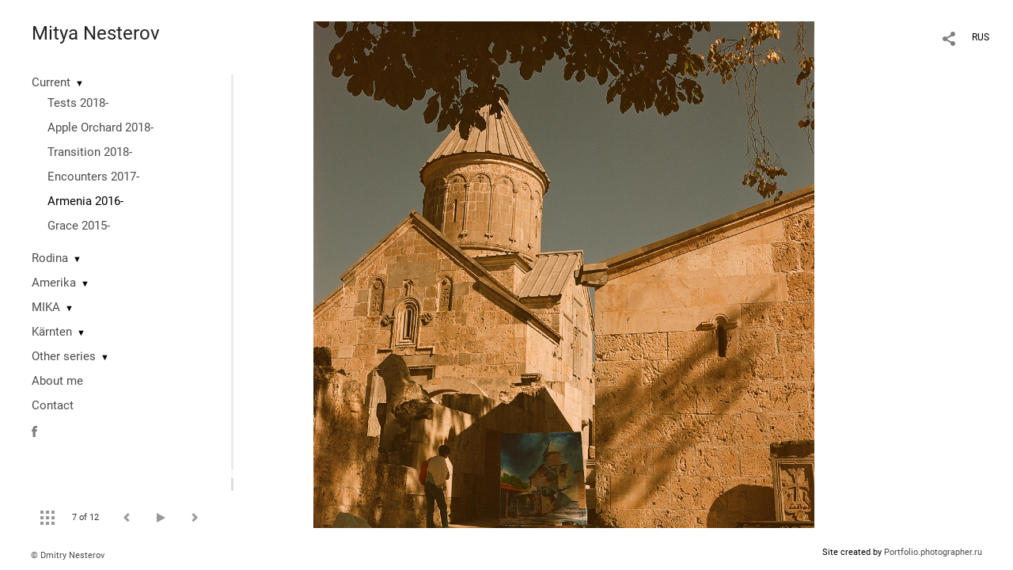

--- FILE ---
content_type: text/html; charset=UTF-8
request_url: https://mityanesterov.com/armenia-2016?pic=60129
body_size: 10824
content:
<!DOCTYPE HTML PUBLIC '-//W3C//DTD HTML 4.01 Transitional//EN' 'http://www.w3.org/TR/html4/loose.dtd'>
<html xmlns='http://www.w3.org/1999/xhtml' lang='en' xml:lang='en'>
<head>
	<title>Mitya Nesterov. Photographs . Armenia 2016-. Untitled</title>
	<link rel='shortcut icon' type='image/png' href='https://pics.photographer.ru/portfolio/favicons/10429110965ba920549b1ab1.27430942.png' />
	<meta name='Keywords' content='' />
	<meta name='Description' content='Mitya Nesterov. Photographs . Armenia 2016-. Untitled. ' />
	<meta http-equiv="content-type" content="text/html; charset=utf-8" />
	<meta name='viewport' content='width=1204' />
	<meta name = 'format-detection' content = 'telephone=no'>
	
	
		<meta property='og:type' content='article'>
		<meta property='og:title' content='Mitya Nesterov. Photographs . Armenia 2016-. Untitled'>
		<meta property='og:description' content='Mitya Nesterov. Photographs . Armenia 2016-. Untitled. '>
		<meta property='og:url' content='https://mityanesterov.com/armenia-2016?pic=60129&play=6513'>
		<meta property='og:image' content='/static/upload/portfolio/pics/pictures/60/60129.jpg' />
		<meta property='og:image:width' content='1011' />
		<meta property='og:image:height' content='1022' />
		

<!-- Global Site Tag (gtag.js) - Google Analytics -->
<script async src='https://www.googletagmanager.com/gtag/js?id=UA-125950499-1'></script>
<script>
  window.dataLayer = window.dataLayer || [];
  function gtag(){dataLayer.push(arguments);}
  gtag('js', new Date());
  gtag('config', 'UA-125950499-1');
</script>
<!-- Yandex.Metrika counter -->
<script type='text/javascript' >
   (function(m,e,t,r,i,k,a){m[i]=m[i]||function(){(m[i].a=m[i].a||[]).push(arguments)};
   m[i].l=1*new Date();
   for (var j = 0; j < document.scripts.length; j++) {if (document.scripts[j].src === r) { return; }}
   k=e.createElement(t),a=e.getElementsByTagName(t)[0],k.async=1,k.src=r,a.parentNode.insertBefore(k,a)})
   (window, document, 'script', 'https://mc.yandex.ru/metrika/tag.js', 'ym');

   ym(50380681, 'init', {
        clickmap:true,
        trackLinks:true,
        accurateTrackBounce:true
   });
</script>
<noscript><div><img src='https://mc.yandex.ru/watch/50380681' style='position:absolute; left:-9999px;' alt='' /></div></noscript>
<!-- /Yandex.Metrika counter -->

<link REL=STYLESHEET TYPE=text/css href='/static/design/css/reset.css' />
<link REL=STYLESHEET TYPE=text/css href='/static/design/css/portfolio/common.css?rnd=163' />
<link REL=STYLESHEET TYPE=text/css href='/static/design/css/portfolio/computer.css?rnd=163' />



<style>
		.picinfo, 
		.slidetabs > div > .caption, 
		.pswp-gallery .caption .title,
		.pswp-gallery .caption .desc,
		.itemCaptionOpener,
		.item .itemCaption,
		.slidetabsNavigation .nav.info{
			display:none;
		} 
		.pswp-gallery .caption{
		    padding: 5px !important;
		    min-height: auto !important;
		}
	</style><style>
	@font-face {
	    font-family: Roboto;
	    src: 	url('/static/design/Fonts/Sanserif/Roboto/Roboto-Regular.ttf') format('truetype');
	}
	@font-face {
	    font-family: Roboto;
	    font-style: italic;
	    src: 	url('/static/design/Fonts/Sanserif/Roboto/Roboto-Italic.ttf') format('truetype');
	}
	@font-face {
	    font-family: Roboto;
	    font-weight: bold;
	    src: 	url('/static/design/Fonts/Sanserif/Roboto/Roboto-Bold.ttf') format('truetype');
	}
	@font-face {
	    font-family: Roboto;
	    font-weight: bold; 
	    font-style: italic;
	    src: 	url('/static/design/Fonts/Sanserif/Roboto/Roboto-BoldItalic.ttf') format('truetype');
	}
	/*titlefontfamily=Roboto*/
	@font-face {
	    font-family: Roboto;
	    src: 	url('/static/design/Fonts/Sanserif/Roboto/Roboto-Regular.ttf') format('truetype');
	}
	body{
		font-family: Roboto;
	}
	strong, b {
		font-family: Roboto;
		font-weight: bold;
	}
	em, i {
		font-family: Roboto;
		font-style: italic;
	}
	
	header div.title, header div.title a, header div.title span, 
	.menu div.title, .menu div.title a,
	h1.header a.home{
		font-family: Roboto;font-size: 24px; line-height: 1em; color: #222222;
	}
	h1,
	/*.folderItemsList > div.folder > div.title,*/
	.content > .page h1,
	.content .blog .entryContent h1,
	.content .blog .header h1,
	.content .blog h1,
	.content h1:not(.header),
	.description  h1,
	.content .galleryTitle
{
		font-size: 32px; line-height: 1em; color: #333333;
	}
	.folderItemsList > div > a.title span{
		font-size: 32px; line-height: 1em; 
	}
	/* h2CSS */
	/*.itemItemsList .scroller > div > a.title span,*/
	.instaWidget .title,
	.blogAnonses .blog > .title,
	.content .blog .waterfall-container .title,
	.description h2,
	h2{
		font-size: 24px; line-height: normal; color: #333333;
	}
	.blogAnonses .blogItemsList > .item .title {
		font-size: 24px; line-height: normal; color: #333333;
		font-size: 18px; line-height: 1em;
	}
	
	.itemItemsList .scroller > div > a.title span,
	.instaWidget .title,
	.blogAnonses .blog > .title,
	.content .blog .waterfall-container .title,
	.description h3{
		font-size: 18px; line-height: 1em; 
	}
	.folderContentListMagnum a .poster span{
		font-size: 24px; line-height: normal; 
	}
	body,
	.content .page .description,
	.blog .entryContent .description 
	{
		font-size: 14px; 
		line-height: 1.45;  
	}
	p{
		font-size: 14px; 
		line-height: 1.45;  
		margin: 0 0 1.45em 0;
	}
	.content .blog .header a,
	.content .blog .entryContent .date, 
	.content .blog .waterfall-container .date,
	.page .description .inlinePic .caption, 
	.blog .description .inlinePic .caption
	{
		font-size: 10.5px; line-height: 1.45;  
	}

	
	.instaWidget .title .controls .browse svg path{
		fill:#000000;
	}
	body{
		background-color: #FFFFFF;
		color: #000000;
	}
	p a, .contact .contacts a, .description a, .feedback a{
		color: #222222 !important;
	}

	#footer,
	#footer a,
	.arrnav,
	.instaWidget .title a,
	.instaWidget .title span,
	.content .blog .header a,
	.content .blog .entryContent .prevnext a,
	.content .blog .waterfall-container .item a,
	.content .blog .waterfall-container .item a .title
	{
		color: #000000;
	
	}
	body.computer #footer{
		background-color: #FFFFFF;
	}

	.series_caption hr{
		border: none;
		margin: 44px auto 44px auto;
		width: 30%;
		border-top: 1px solid #FFFFFF;
		opacity: 0.7;
	}
	.series_caption blockquote,
	.series_caption blockquote p{
		font-size: 19.6px;
		line-height: 24.5px;;
	}

	.content .blog div.tagsCloud,
	.content .blog div.archive{
		background-color: #FFFFFF;
		color: #000000;
	}
	.blog div.tagsCloud .closeTagsCloud::before,
	.blog div.tagsCloud .closeTagsCloud::after,
	.blog div.archive .closeArchive::before,
	.blog div.archive .closeArchive::after{
		background-color: #000000;
	}
	.content .blog .header a.selectedMonth{
		background-color: #000000;
		color: #FFFFFF;
	}
	a:hover{
		opacity:1;
		color: #000000;
	}
	#ya_share {
		background-image: url("data:image/svg+xml;utf8,<svg xmlns='http://www.w3.org/2000/svg' width='40' height='40' viewBox='0 0 40 40' fill='none'><path fill-rule='evenodd' clip-rule='evenodd' d='M21 14C21 14.368 21.0662 14.7206 21.1875 15.0464L16.179 17.938C15.6321 17.3603 14.8582 17 14 17C12.3433 17 11 18.3431 11 20C11 21.6569 12.3433 23 14 23C14.7219 23 15.3843 22.745 15.9019 22.3201L21.0798 25.3095C21.0276 25.5312 21 25.7624 21 26C21 27.6569 22.3433 29 24 29C25.6567 29 27 27.6569 27 26C27 24.3431 25.6567 23 24 23C23.3088 23 22.6721 23.2338 22.1648 23.6266L16.9382 20.6089C16.9788 20.4123 17 20.2086 17 20C17 19.9254 16.9973 19.8514 16.9919 19.7782L22.4995 16.5984C22.9409 16.8538 23.4534 17 24 17C25.6567 17 27 15.6569 27 14C27 12.3431 25.6567 11 24 11C22.3433 11 21 12.3431 21 14Z' fill='%23000000' /></svg>");
	}
	#ya_share:hover {
		border-color: #000000;
	}
	.switch_language a{
		color: #000000;
	}
	body.whiteContentBg .switch_language a{
		color: #FFFFFF;
	}


	.page .description .inlinePic .caption, 
	.blog .description .inlinePic .caption 	
	{
		color: #000000;
		opacity: 0.8;
	}	
	.social a{
		height: 24px;
	}
	body.phone .instaWidget .title a b{
		background-image: url("data:image/svg+xml;utf8,<svg width='14' height='24' viewBox='0 0 14 24' fill='none' xmlns='http://www.w3.org/2000/svg'><path fill-rule='evenodd' clip-rule='evenodd' d='M11.2943 5H2.70567C1.21413 5 0 6.21331 0 7.70567V16.2943C0 17.7867 1.21413 19 2.70567 19H11.2943C12.7859 19 14 17.7867 14 16.2943V7.70567C14 6.21331 12.7859 5 11.2943 5ZM12.0703 6.61418L12.3798 6.61254V8.98565L10.0141 8.99306L10.0059 6.61994L12.0703 6.61418ZM5.00203 10.5628C5.44982 9.94215 6.17748 9.53551 6.9998 9.53551C7.82212 9.53551 8.54977 9.94215 8.99756 10.5628C9.28978 10.9678 9.46428 11.4633 9.46428 12C9.46428 13.3582 8.3588 14.4637 6.9998 14.4637C5.64161 14.4637 4.53613 13.3582 4.53613 12C4.53613 11.4633 4.71064 10.9678 5.00203 10.5628ZM12.6364 16.2943C12.6364 17.0343 12.0346 17.6361 11.2946 17.6361H2.70598C1.96597 17.6361 1.36426 17.0343 1.36426 16.2943V10.5628H3.45504C3.27395 11.0073 3.1727 11.4921 3.1727 12C3.1727 14.1105 4.88977 15.8284 7.00031 15.8284C9.11167 15.8284 10.8287 14.1105 10.8287 12C10.8287 11.4921 10.7259 11.0073 10.5464 10.5628H12.6364V16.2943Z' fill='%23000000'/></svg>");
		background-size: 14px 24px;
		width: 14px;
	}

	/*%23000000*/

	.social a path{
		fill: #000000;
	}
	#footer a.portfolioSubscribe:before{
		background-image: url("data:image/svg+xml;utf8,<svg width='24' height='24' viewBox='0 0 24 24' fill='none' xmlns='http://www.w3.org/2000/svg'><path fill-rule='evenodd' clip-rule='evenodd' d='M4 4H20C21.1 4 22 4.9 22 6V18C22 19.1 21.1 20 20 20H4C2.9 20 2 19.1 2 18L2.01 6C2.01 4.9 2.9 4 4 4ZM12 13L20 8V6L12 11L4 6V8L12 13Z' fill='%23000000'/></svg>");
	}
	header .blogNavButtons a.selectedMonth,
	.content .blog .header a.selectedMonth{
		background-color: #000000;
		color: #FFFFFF;
	}
	header .blogNavButtons a.selectedMonth::before,
	.content .blog .header a.selectedMonth:before {
		background-image: url("data:image/svg+xml;utf8,<svg width='24' height='24' viewBox='0 0 24 24' fill='none' xmlns='http://www.w3.org/2000/svg'><path d='M19 6.41L17.59 5L12 10.59L6.41 5L5 6.41L10.59 12L5 17.59L6.41 19L12 13.41L17.59 19L19 17.59L13.41 12L19 6.41Z' fill='%23FFFFFF'/></svg>");
	}
/* 31 Oct 2020 */
	.feedbackButton{
		background-image: url("data:image/svg+xml;utf8,<svg width='20' height='20' viewBox='0 0 20 20' fill='none' xmlns='http://www.w3.org/2000/svg'><path d='M18 0H2C0.9 0 0.0100002 0.9 0.0100002 2L0 20L4 16H18C19.1 16 20 15.1 20 14V2C20 0.9 19.1 0 18 0ZM11 12H9V10H11V12ZM11 8H9V4H11V8Z' fill='%23FFFFFF'/></svg>");
		background-size: 20px 20px;
	}


	.content .blog .header,
	.blogAnonses > .blog > .title,
	.blogAnonses .blogItemsList .item,
	.content .blog .waterfall-container .item {
		color: #000000;
	}

	.blogAnonses > .blog > .title a,
	.blogAnonses .blogItemsList .item a{ /*383*/
		color: #000000;
	}

	.blog .tagsCloudContent a,
	.blog .waterfall-container .item .tags a,
	.blog .item .tags a,
	.blog .entryContent .tags a{
		background-color: #000000;
		color: #FFFFFF;
	}
	.blog .tagsCloudContent a:hover,
	.blog .waterfall-container .item .tags a:hover,
	.blog .item .tags a:hover,
	.blog .entryContent .tags a:hover{
		background-color: #d7d7d7;
		color: #000000;
	}
	
	
	#footer a,
	.wrapper .menu ul >li >a,
	.wrapper .menu ul >li >ul >li >a{
		color: #000000;
		opacity:0.7;
	}
	.wrapper .menu ul >li.active >a{
		color: #000000;
		opacity:1;
	}
	#ya_share:hover,
	.switch_language:hover {
		border-color: #000000;
	}
	.switch_language a:hover {
		--color: #FFFFFF;
	}
	.wrapper .menu ul >li >a:hover,
	.wrapper .menu ul >li >ul >li >a:hover,
	.wrapper .menu ul >li >ul >li:not(.folder) >a.active{
		color: #000000;
		opacity:1;
	}
	.series_caption a.switcher{
		border-color: #FFFFFF;
	}
	.series_caption a.switcher:before,
	.series_caption a.switcher:after{
		background: #FFFFFF;
	}

	.arrnav span {
		opacity: 0.8;
	}
	.arrnav .nav,
	.arrnav .nav.play {
		background-position: center center !important;
		width: 38px;
		height: 38px;
		border: 1px transparent solid;
	}
	.arrnav .nav:hover{
		border: 1px #000000 solid;
	}
	.arrnav .nav.thumbs{
		background-image: url("data:image/svg+xml;utf8,<svg width='40' height='40' viewBox='0 0 40 40' fill='none' xmlns='http://www.w3.org/2000/svg'><path fill-rule='evenodd' clip-rule='evenodd' d='M11 11H15V15H11V11ZM18 11H22V15H18V11ZM29 11H25V15H29V11ZM11 18H15V22H11V18ZM22 18H18V22H22V18ZM25 18H29V22H25V18ZM15 25H11V29H15V25ZM18 25H22V29H18V25ZM29 25H25V29H29V25Z' fill='%23000000'/></svg>");
	}
	.arrnav .nav.backward{
		background-image: url("data:image/svg+xml;utf8,<svg width='40' height='40' viewBox='0 0 40 40' fill='none' xmlns='http://www.w3.org/2000/svg'><path fill-rule='evenodd' clip-rule='evenodd' d='M21.6567 14L16 19.6569L21.6567 25.3137L23.6567 23.3137L20 19.6569L23.6567 16L21.6567 14Z' fill='%23000000'/></svg>");
	}
	.arrnav .nav.play{
		background-image: url("data:image/svg+xml;utf8,<svg width='40' height='40' viewBox='0 0 40 40' fill='none' xmlns='http://www.w3.org/2000/svg'><path fill-rule='evenodd' clip-rule='evenodd' d='M18 15H15V25H18V15ZM24 15H21V25H24V15Z' fill='%23000000'/></svg>");
	}
	.arrnav .nav.play.pause{
		background-image: url("data:image/svg+xml;utf8,<svg width='40' height='40' viewBox='0 0 40 40' fill='none' xmlns='http://www.w3.org/2000/svg'><path d='M26 20.0001L15 26V14L26 20.0001Z' fill='%23000000'/></svg>");
	}
	.arrnav .nav.forward{
		background-image: url("data:image/svg+xml;utf8,<svg width='40' height='40' viewBox='0 0 40 40' fill='none' xmlns='http://www.w3.org/2000/svg'><path fill-rule='evenodd' clip-rule='evenodd' d='M16.3433 16L20 19.6569L16.3433 23.3137L18.3433 25.3137L24 19.6569L18.3433 14L16.3433 16Z' fill='%23000000'/></svg>");
	}
	.arrnav .nav.info{
		background-image: url("data:image/svg+xml;utf8,<svg width='40' height='40' viewBox='0 0 40 40' fill='none' xmlns='http://www.w3.org/2000/svg'><path fill-rule='evenodd' clip-rule='evenodd' d='M22 13H19V16H22V13ZM22 18H19V28H22V18Z' fill='%23000000'/></svg>");
	}
	.arrnav .nav.info.show{
		border: 1px #000000 solid;
	}
	.series_caption{
		background-color: rgba(76.5, 76.5, 76.5);
		color: #FFFFFF;
	}
	.series_caption a{
		color: #FFFFFF;
	}
	
	.slidetabs div.item > .caption .info{
		background-color: rgba(76.5, 76.5, 76.5, 0.9);
		color: #FFFFFF;
	}
	.slidetabs div.item > .caption .info a{
		color: #FFFFFF;
	}

</style>
		<link rel='stylesheet' href='/static/design/css/atelier-cave-light.css'>
		<script src='//cdnjs.cloudflare.com/ajax/libs/highlight.js/11.6.0/highlight.min.js'></script>
		<script>hljs.initHighlightingOnLoad();</script>
	
</head>
<body class='computer  magnum variant1 hideTitles gallery'>
<a class='scrolltotop' href='#'></a>
<div id='all'>
	<div class='wrapper'>
		<div class='menu'>
			<div class=title><a class=home href=https://mityanesterov.com>Mitya Nesterov</a></div>
			<div class='ScrollPane'>
				<ul>
		<li class='folder  '>
		<a href=https://mityanesterov.com/current>Current</a><span>&#9660;</span>
		<ul class='active '>
			<li class='gallery '>
				<a class='' href=https://mityanesterov.com/tests-2018>Tests 2018-</a>
				
			</li>

			<li class='gallery '>
				<a class='' href=https://mityanesterov.com/appleorchard>Apple Orchard 2018-</a>
				
			</li>

			<li class='gallery '>
				<a class='' href=https://mityanesterov.com/trans>Transition 2018-</a>
				
			</li>

			<li class='gallery '>
				<a class='' href=https://mityanesterov.com/encounters>Encounters 2017-</a>
				
			</li>

			<li class='gallery active'>
				<a class='active' href=https://mityanesterov.com/armenia-2016>Armenia 2016-</a>
				
			</li>

			<li class='gallery '>
				<a class='' href=https://mityanesterov.com/blagodat>Grace 2015-</a>
				
			</li></ul>
	</li><li class='folder  '>
		<a href=https://mityanesterov.com/rodina>Rodina</a><span>&#9660;</span>
		<ul class=' '>
			<li class='gallery '>
				<a class='' href=https://mityanesterov.com/kerch-2014>Kerch 2014</a>
				
			</li>

			<li class='gallery '>
				<a class='' href=https://mityanesterov.com/vyborg>Vyborg 2013</a>
				
			</li>

			<li class='gallery '>
				<a class='' href=https://mityanesterov.com/kolomna>Kolomna 2013</a>
				
			</li>

			<li class='gallery '>
				<a class='' href=https://mityanesterov.com/ryazan-2010>Ryazan 2010</a>
				
			</li></ul>
	</li><li class='folder  '>
		<a href=https://mityanesterov.com/amerika->Amerika</a><span>&#9660;</span>
		<ul class=' '>
			<li class='gallery '>
				<a class='' href=https://mityanesterov.com/california-2018>California 2018</a>
				
			</li>

			<li class='gallery '>
				<a class='' href=https://mityanesterov.com/seattle-2018>Seattle 2018</a>
				
			</li>

			<li class='gallery '>
				<a class='' href=https://mityanesterov.com/new-york2012>N.Y. 2012</a>
				
			</li>

			<li class='gallery '>
				<a class='' href=https://mityanesterov.com/la-2012>L.A. 2012</a>
				
			</li></ul>
	</li><li class='folder  '>
		<a href=https://mityanesterov.com/mika>MIKA</a><span>&#9660;</span>
		<ul class=' '>
			<li class='gallery '>
				<a class='' href=https://mityanesterov.com/dom-lansere->House of Lanceray 2017</a>
				
			</li>

			<li class='gallery '>
				<a class='' href=https://mityanesterov.com/nominibustrivialibus>Nominibus trivialibus 2016</a>
				
			</li>

			<li class='gallery '>
				<a class='' href=https://mityanesterov.com/enpleinair2015>En Plein Air 2015</a>
				
			</li>

			<li class='gallery '>
				<a class='' href=https://mityanesterov.com/incidents-2014>Incidents 2014</a>
				
			</li>

			<li class='gallery '>
				<a class='' href=https://mityanesterov.com/windcalm-2011>Windcalm 2011</a>
				
			</li></ul>
	</li><li class='folder  '>
		<a href=https://mityanesterov.com/kärnten->Kärnten</a><span>&#9660;</span>
		<ul class=' '>
			<li class='gallery '>
				<a class='' href=https://mityanesterov.com/krnten2018>2018</a>
				
			</li>

			<li class='gallery '>
				<a class='' href=https://mityanesterov.com/krnten2014>2014</a>
				
			</li></ul>
	</li><li class='folder  '>
		<a href=https://mityanesterov.com/other-series>Other series</a><span>&#9660;</span>
		<ul class=' '>
			<li class='gallery '>
				<a class='' href=https://mityanesterov.com/dacha-babushki->Granny's Dacha 2013</a>
				
			</li>

			<li class='gallery '>
				<a class='' href=https://mityanesterov.com/vyhod-iz-lesa-2013->Out of the woods 2013</a>
				
			</li>

			<li class='gallery '>
				<a class='' href=https://mityanesterov.com/daywnastya>Day w' Nastya 2013</a>
				
			</li></ul>
	</li><li class='bio  '>
		<a href=https://mityanesterov.com/about-me>About me</a>
		
	</li><li class='contact  '>
		<a href=https://mityanesterov.com/contact>Contact</a>
		
	</li><li class=social><a class=fb href='https://www.facebook.com/kosmic.institute/' target=_blank><svg width='7'  height='24' viewBox='0 0 7 24' fill='none' xmlns='http://www.w3.org/2000/svg'><path d='M0 0H7V24H0V0Z' fill='white' fill-opacity='0.01'/><path fill-rule='evenodd' clip-rule='evenodd' d='M4.65481 19H1.55097V11.9991H0V9.58685H1.55097V8.1386C1.55097 6.17079 2.42627 5 4.91465 5H6.98578V7.41315H5.69132C4.72262 7.41315 4.65861 7.75025 4.65861 8.37939L4.65434 9.58685H7L6.72546 11.9991H4.65434V19H4.65481Z' fill='#4F4F4F'/></svg></a></li></ul>
			</div>
			
	<div class='slidetabsNavigation'>
		<div class='arrnav'>
			<a class='nav thumbs' href='/armenia-2016?show=thumbs'></a>
			<span><b class='currentpicnum'>7</b> of <b>12</b> </span>
			<a class='nav prev backward'></a>
			<a class='nav play pause'></a>
			<a class='nav next forward'></a>
			<a class='nav info'></a>
		</div>
	</div>
		</div>
		<div class='content'>
			<div class='header_buttons'>
				
				<!-- yashare_block: -->
				<div id='ya_share' class='ya-share2'></div>
				
<div class=switch_language>
	<a href=https://mityanesterov.com/armenia-2016?pic=60129&lang=rus title='по-русски'>RUS</a><span class=l1>ENG</span>
</div>
			</div>
			

<div class='slidetabs'>
	<div class='navigation'>
		<div class='lupa'></div>
		
	<div class='browse backward'></div>
	<div class='browse forward'></div>
	</div>
	<div id='cycle-slideshow' 
		data-cycle-speed='1' 
		data-cycle-manual-speed='1' 		
		data-cycle-timeout: '3000'
>
		
	<div rel=1 id=item60136 class='item  photo loading' data-src='/static/upload/portfolio/pics/pictures/60/60136.jpg'>
		<picture data-sources="&lt;source media='(max-width: 900px)' sizes='100vw' srcset='/static/upload/portfolio/pics/pictures/60/60136.jpg'&gt;
	&lt;source media='(max-width: 1365px)' sizes='100vw' srcset='/static/upload/portfolio/pics/pictures/60/60136.jpg'&gt;
	&lt;source media='(max-width: 1920px)' sizes='100vw' srcset='/static/upload/portfolio/pics/pictures/60/60136.jpg'&gt;
	&lt;source media='(min-width: 1920px)' sizes='100vw' srcset='/static/upload/portfolio/pics/pictures/60/60136.jpg'&gt;" >
			<img data-src='/static/upload/portfolio/pics/pictures/60/60136.jpg' src='/static/upload/portfolio/pics/300/60/60136.jpg' style='max-width: 1008px; margin: auto;' alt='' title='Mitya Nesterov. Photographs . Armenia 2016-. Untitled'>
		</picture>
	</div>
	<div rel=2 id=item60161 class='item  photo loading' data-src='/static/upload/portfolio/pics/pictures/60/60161.jpg'>
		<picture data-sources="&lt;source media='(max-width: 900px)' sizes='100vw' srcset='/static/upload/portfolio/pics/pictures/60/60161.jpg'&gt;
	&lt;source media='(max-width: 1365px)' sizes='100vw' srcset='/static/upload/portfolio/pics/pictures/60/60161.jpg'&gt;
	&lt;source media='(max-width: 1920px)' sizes='100vw' srcset='/static/upload/portfolio/pics/pictures/60/60161.jpg'&gt;
	&lt;source media='(min-width: 1920px)' sizes='100vw' srcset='/static/upload/portfolio/pics/pictures/60/60161.jpg'&gt;" >
			<img data-src='/static/upload/portfolio/pics/pictures/60/60161.jpg' src='/static/upload/portfolio/pics/300/60/60161.jpg' style='max-width: 1008px; margin: auto;' alt='' title='Mitya Nesterov. Photographs . Armenia 2016-. Untitled'>
		</picture>
	</div>
	<div rel=3 id=item60138 class='item  photo loading' data-src='/static/upload/portfolio/pics/pictures/60/60138.jpg'>
		<picture data-sources="&lt;source media='(max-width: 900px)' sizes='100vw' srcset='/static/upload/portfolio/pics/pictures/60/60138.jpg'&gt;
	&lt;source media='(max-width: 1365px)' sizes='100vw' srcset='/static/upload/portfolio/pics/pictures/60/60138.jpg'&gt;
	&lt;source media='(max-width: 1920px)' sizes='100vw' srcset='/static/upload/portfolio/pics/pictures/60/60138.jpg'&gt;
	&lt;source media='(min-width: 1920px)' sizes='100vw' srcset='/static/upload/portfolio/pics/pictures/60/60138.jpg'&gt;" >
			<img data-src='/static/upload/portfolio/pics/pictures/60/60138.jpg' src='/static/upload/portfolio/pics/300/60/60138.jpg' style='max-width: 1009px; margin: auto;' alt='' title='Mitya Nesterov. Photographs . Armenia 2016-. Untitled'>
		</picture>
	</div>
	<div rel=4 id=item60126 class='item  photo loading' data-src='/static/upload/portfolio/pics/pictures/60/60126.jpg'>
		<picture data-sources="&lt;source media='(max-width: 900px)' sizes='100vw' srcset='/static/upload/portfolio/pics/pictures/60/60126.jpg'&gt;
	&lt;source media='(max-width: 1365px)' sizes='100vw' srcset='/static/upload/portfolio/pics/pictures/60/60126.jpg'&gt;
	&lt;source media='(max-width: 1920px)' sizes='100vw' srcset='/static/upload/portfolio/pics/pictures/60/60126.jpg'&gt;
	&lt;source media='(min-width: 1920px)' sizes='100vw' srcset='/static/upload/portfolio/pics/pictures/60/60126.jpg'&gt;" >
			<img data-src='/static/upload/portfolio/pics/pictures/60/60126.jpg' src='/static/upload/portfolio/pics/300/60/60126.jpg' style='max-width: 1024px; margin: auto;' alt='' title='Mitya Nesterov. Photographs . Armenia 2016-. Untitled'>
		</picture>
	</div>
	<div rel=5 id=item60140 class='item  photo loading' data-src='/static/upload/portfolio/pics/pictures/60/60140.jpg'>
		<picture data-sources="&lt;source media='(max-width: 900px)' sizes='100vw' srcset='/static/upload/portfolio/pics/pictures/60/60140.jpg'&gt;
	&lt;source media='(max-width: 1365px)' sizes='100vw' srcset='/static/upload/portfolio/pics/pictures/60/60140.jpg'&gt;
	&lt;source media='(max-width: 1920px)' sizes='100vw' srcset='/static/upload/portfolio/pics/pictures/60/60140.jpg'&gt;
	&lt;source media='(min-width: 1920px)' sizes='100vw' srcset='/static/upload/portfolio/pics/pictures/60/60140.jpg'&gt;" >
			<img data-src='/static/upload/portfolio/pics/pictures/60/60140.jpg' src='/static/upload/portfolio/pics/300/60/60140.jpg' style='max-width: 1009px; margin: auto;' alt='' title='Mitya Nesterov. Photographs . Armenia 2016-. Untitled'>
		</picture>
	</div>
	<div rel=6 id=item60142 class='item  photo loading' data-src='/static/upload/portfolio/pics/pictures/60/60142.jpg'>
		<picture data-sources="&lt;source media='(max-width: 900px)' sizes='100vw' srcset='/static/upload/portfolio/pics/pictures/60/60142.jpg'&gt;
	&lt;source media='(max-width: 1365px)' sizes='100vw' srcset='/static/upload/portfolio/pics/pictures/60/60142.jpg'&gt;
	&lt;source media='(max-width: 1920px)' sizes='100vw' srcset='/static/upload/portfolio/pics/pictures/60/60142.jpg'&gt;
	&lt;source media='(min-width: 1920px)' sizes='100vw' srcset='/static/upload/portfolio/pics/pictures/60/60142.jpg'&gt;" >
			<img data-src='/static/upload/portfolio/pics/pictures/60/60142.jpg' src='/static/upload/portfolio/pics/300/60/60142.jpg' style='max-width: 1006px; margin: auto;' alt='' title='Mitya Nesterov. Photographs . Armenia 2016-. Untitled'>
		</picture>
	</div>
	<div rel=7 id=item60129 class='item  photo loading' data-src='/static/upload/portfolio/pics/pictures/60/60129.jpg'>
		<picture data-sources="&lt;source media='(max-width: 900px)' sizes='100vw' srcset='/static/upload/portfolio/pics/pictures/60/60129.jpg'&gt;
	&lt;source media='(max-width: 1365px)' sizes='100vw' srcset='/static/upload/portfolio/pics/pictures/60/60129.jpg'&gt;
	&lt;source media='(max-width: 1920px)' sizes='100vw' srcset='/static/upload/portfolio/pics/pictures/60/60129.jpg'&gt;
	&lt;source media='(min-width: 1920px)' sizes='100vw' srcset='/static/upload/portfolio/pics/pictures/60/60129.jpg'&gt;" >
			<img data-src='/static/upload/portfolio/pics/pictures/60/60129.jpg' src='/static/upload/portfolio/pics/300/60/60129.jpg' style='max-width: 1011px; margin: auto;' alt='' title='Mitya Nesterov. Photographs . Armenia 2016-. Untitled'>
		</picture>
	</div>
	<div rel=8 id=item60147 class='item  photo loading' data-src='/static/upload/portfolio/pics/pictures/60/60147.jpg'>
		<picture data-sources="&lt;source media='(max-width: 900px)' sizes='100vw' srcset='/static/upload/portfolio/pics/pictures/60/60147.jpg'&gt;
	&lt;source media='(max-width: 1365px)' sizes='100vw' srcset='/static/upload/portfolio/pics/pictures/60/60147.jpg'&gt;
	&lt;source media='(max-width: 1920px)' sizes='100vw' srcset='/static/upload/portfolio/pics/pictures/60/60147.jpg'&gt;
	&lt;source media='(min-width: 1920px)' sizes='100vw' srcset='/static/upload/portfolio/pics/pictures/60/60147.jpg'&gt;" >
			<img data-src='/static/upload/portfolio/pics/pictures/60/60147.jpg' src='/static/upload/portfolio/pics/300/60/60147.jpg' style='max-width: 1014px; margin: auto;' alt='' title='Mitya Nesterov. Photographs . Armenia 2016-. Untitled'>
		</picture>
	</div>
	<div rel=9 id=item60131 class='item  photo loading' data-src='/static/upload/portfolio/pics/pictures/60/60131.jpg'>
		<picture data-sources="&lt;source media='(max-width: 900px)' sizes='100vw' srcset='/static/upload/portfolio/pics/pictures/60/60131.jpg'&gt;
	&lt;source media='(max-width: 1365px)' sizes='100vw' srcset='/static/upload/portfolio/pics/pictures/60/60131.jpg'&gt;
	&lt;source media='(max-width: 1920px)' sizes='100vw' srcset='/static/upload/portfolio/pics/pictures/60/60131.jpg'&gt;
	&lt;source media='(min-width: 1920px)' sizes='100vw' srcset='/static/upload/portfolio/pics/pictures/60/60131.jpg'&gt;" >
			<img data-src='/static/upload/portfolio/pics/pictures/60/60131.jpg' src='/static/upload/portfolio/pics/300/60/60131.jpg' style='max-width: 1018px; margin: auto;' alt='' title='Mitya Nesterov. Photographs . Armenia 2016-. Untitled'>
		</picture>
	</div>
	<div rel=10 id=item60143 class='item  photo loading' data-src='/static/upload/portfolio/pics/pictures/60/60143.jpg'>
		<picture data-sources="&lt;source media='(max-width: 900px)' sizes='100vw' srcset='/static/upload/portfolio/pics/pictures/60/60143.jpg'&gt;
	&lt;source media='(max-width: 1365px)' sizes='100vw' srcset='/static/upload/portfolio/pics/pictures/60/60143.jpg'&gt;
	&lt;source media='(max-width: 1920px)' sizes='100vw' srcset='/static/upload/portfolio/pics/pictures/60/60143.jpg'&gt;
	&lt;source media='(min-width: 1920px)' sizes='100vw' srcset='/static/upload/portfolio/pics/pictures/60/60143.jpg'&gt;" >
			<img data-src='/static/upload/portfolio/pics/pictures/60/60143.jpg' src='/static/upload/portfolio/pics/300/60/60143.jpg' style='max-width: 1015px; margin: auto;' alt='' title='Mitya Nesterov. Photographs . Armenia 2016-. Untitled'>
		</picture>
	</div>
	<div rel=11 id=item60134 class='item  photo loading' data-src='/static/upload/portfolio/pics/pictures/60/60134.jpg'>
		<picture data-sources="&lt;source media='(max-width: 900px)' sizes='100vw' srcset='/static/upload/portfolio/pics/pictures/60/60134.jpg'&gt;
	&lt;source media='(max-width: 1365px)' sizes='100vw' srcset='/static/upload/portfolio/pics/pictures/60/60134.jpg'&gt;
	&lt;source media='(max-width: 1920px)' sizes='100vw' srcset='/static/upload/portfolio/pics/pictures/60/60134.jpg'&gt;
	&lt;source media='(min-width: 1920px)' sizes='100vw' srcset='/static/upload/portfolio/pics/pictures/60/60134.jpg'&gt;" >
			<img data-src='/static/upload/portfolio/pics/pictures/60/60134.jpg' src='/static/upload/portfolio/pics/300/60/60134.jpg' style='max-width: 1020px; margin: auto;' alt='' title='Mitya Nesterov. Photographs . Armenia 2016-. Untitled'>
		</picture>
	</div>
	<div rel=12 id=item60137 class='item  photo loading' data-src='/static/upload/portfolio/pics/pictures/60/60137.jpg'>
		<picture data-sources="&lt;source media='(max-width: 900px)' sizes='100vw' srcset='/static/upload/portfolio/pics/pictures/60/60137.jpg'&gt;
	&lt;source media='(max-width: 1365px)' sizes='100vw' srcset='/static/upload/portfolio/pics/pictures/60/60137.jpg'&gt;
	&lt;source media='(max-width: 1920px)' sizes='100vw' srcset='/static/upload/portfolio/pics/pictures/60/60137.jpg'&gt;
	&lt;source media='(min-width: 1920px)' sizes='100vw' srcset='/static/upload/portfolio/pics/pictures/60/60137.jpg'&gt;" >
			<img data-src='/static/upload/portfolio/pics/pictures/60/60137.jpg' src='/static/upload/portfolio/pics/300/60/60137.jpg' style='max-width: 1015px; margin: auto;' alt='' title='Mitya Nesterov. Photographs . Armenia 2016-. Untitled'>
		</picture>
	</div>
	</div>
</div>
<div class='loading'><div class='percent'></div></div>
<div class='captionInfoSwitcher'></div>

 
			<a class=closeFullscreen href=#></a>
		</div>
	</div>
</div>
	
<div id='footer'>
	<div class=right>Site created by <a href='https://www.photographer.ru/portfolio/'> Portfolio.photographer.ru </a></div>
	<div class=left>
		<a href=https://mityanesterov.com>&copy; Dmitry Nesterov</a>
		<iframe class=iframer src='https://www.photographer.ru/portfolio/iframer.htm?login=mityanesterov'></iframe>
	</div>
	<div class=center></div>
</div>


<div id='dbgdiv'></div>
<!-- Common overlay element -->
<div class='simple_overlay content' id='common_overlay' style='display:none;'>
	<div id=common_overlay_content><br /><br /></div>
</div>



	<script type='text/javascript' src='/static/design/js/jquery11.1.min.js'></script>
<!-- jquerytools doesn't seem to be needed here-->
	<script type='text/javascript' src='/static/design/js/patched/scrollable.js'></script>


<script type=text/javascript>
var htmlrootpath='';
var language='';


var user_agent='browser';


</script>
<script type='text/javascript' src='/static/design/js/jquery.mousewheel.js'></script>
<script type='text/javascript' src='/static/design/js/portfolio/common.js?rnd=61'></script>
<script type='text/javascript' src='/static/design/js/jquery.jscrollpane.min.js'></script>
<script type='text/javascript' src='/static/design/js/portfolio/computer.js?rnd=61'></script>


<script type='text/javascript'>
		var htmlrootpath='';
		
//			var ServerName = window.location.hostname.replace('.ru', '').replace('.com', '').split('.').pop();
//			if(ServerName!='photographer') window.location='htt' + 'p://www.phot' + 'ographer.ru';
		
	</script><script>
	var user_pro=parseInt('');
</script>

<script type='text/javascript' src='/static/design/js/nonstop/jquery.touchwipe.1.1.1.js?rnd=4'></script>
<script type='text/javascript' src='/static/design/js/jquery.cycle2.min.js'></script>
<script type=text/javascript>
	var currentPic;
	var thisBaseUrl = 'https://mityanesterov.com/armenia-2016';
	
var ratios = {};var widths = {};var heights = {}; var picIds = {}; var missedPics = {}; 
	
widths['item60136'] = 1008;
heights['item60136'] = 1020;
ratios['item60136'] = 1020/1008;
picIds[0] = 60136;

widths['item60161'] = 1008;
heights['item60161'] = 1013;
ratios['item60161'] = 1013/1008;
picIds[1] = 60161;

widths['item60138'] = 1009;
heights['item60138'] = 1023;
ratios['item60138'] = 1023/1009;
picIds[2] = 60138;

widths['item60126'] = 1024;
heights['item60126'] = 1024;
ratios['item60126'] = 1024/1024;
picIds[3] = 60126;

widths['item60140'] = 1009;
heights['item60140'] = 1023;
ratios['item60140'] = 1023/1009;
picIds[4] = 60140;

widths['item60142'] = 1006;
heights['item60142'] = 1022;
ratios['item60142'] = 1022/1006;
picIds[5] = 60142;

widths['item60129'] = 1011;
heights['item60129'] = 1022;
ratios['item60129'] = 1022/1011;
picIds[6] = 60129;

widths['item60147'] = 1014;
heights['item60147'] = 1024;
ratios['item60147'] = 1024/1014;
picIds[7] = 60147;

widths['item60131'] = 1018;
heights['item60131'] = 1024;
ratios['item60131'] = 1024/1018;
picIds[8] = 60131;

widths['item60143'] = 1015;
heights['item60143'] = 1007;
ratios['item60143'] = 1007/1015;
picIds[9] = 60143;

widths['item60134'] = 1020;
heights['item60134'] = 1021;
ratios['item60134'] = 1021/1020;
picIds[10] = 60134;

widths['item60137'] = 1015;
heights['item60137'] = 1021;
ratios['item60137'] = 1021/1015;
picIds[11] = 60137;

</script>
<style>
.kuku,
	body.hidemenu:not(.customBgColor),
	body.hidemenu:not(.customBgColor) .wrapper .content,
	body.hidemenu:not(.customBgColor) .wrapper .slidetabs {
		background-color: ;
	}
</style>

	

	<script type='text/javascript'>
		$(function() {
			var ajustSlideshowSized=0;

			function ajustSlideshowSize(){
				menuHeight=$(window).height()-90 - $('.menu div.title').height() - 40 - 40;
				$('.menu .ScrollPane').css({ height: menuHeight});
				jScrollPaneApi.reinitialise();
			};	
			$('.menu .ScrollPane').jScrollPane({
					showArrows: true
				}
			);
			var jScrollPaneApi = $('.menu .ScrollPane').data('jsp');
			
		
			

			$('.feedbackButton').attr('data-url', 'https://mityanesterov.com/armenia-2016?pic=60129#7').attr('data-item', '6513').attr('data-pic', '60129');
		

	var containerWidth;
	var containerHeight;
	var initialIndex=6;

	var picsnum=12;
	var picsloaded = 0;
	var playThisVideo;

	if(window.location.hash) {
		var hash = parseInt(window.location.hash.substring(1)); //Puts hash in variable, and removes the # character
		if(hash>0){
			$('.currentpicnum').html(hash);
			currentPic = picIds[hash-1];
	
			var ogurl = AddURLPar('https://mityanesterov.com/armenia-2016?pic=60129', 'play', '6513');
			ogurl = AddURLPar(ogurl, 'item', '');
			ogurl = AddURLPar(ogurl, 'pic', currentPic);
	
			$("meta[property='og\:url']").attr('content', ogurl);
			$('.feedbackButton').attr('data-url', ogurl).attr('data-pic', currentPic);

			var ogimage='https://mityanesterov.com' + $('#item'+currentPic).attr('data-src');
			YaShare.updateContent({url: ogurl, image: ogimage, description: $('#item'+currentPic+' picture img').attr('title')}) //, description: 'kuku'

			var startingSlide = hash-1;
			if( $('.item[rel='+hash+']').is('.video')){
				playThisVideo=hash;
			}
		} else {
			var startingSlide = 6;
		}
	} else {
		var startingSlide = 6;
	}

	revealPictures(startingSlide);

	function revealPictures(curSlide){
		var slides = {};
		for(i=-2; i<=2; i++){
			s=curSlide+i+1;
			if(s<1) s=picsnum+i+1;
			if(s>(picsnum)) s=s-(picsnum)+1;
			slides[i+2]=s;
		}
		revealPic(slides[2]); revealPic(slides[3]); revealPic(slides[1]); revealPic(slides[4]); revealPic(slides[0]);
	}

	$('.item picture img').on('load', function(){
		if($(this).parents('.item').is('.reveal')){
			if($(this)[0].complete){
				$(this).parents('.item').removeClass('loading').removeClass('reveal');
				ajustCaption($(this).parents('.item'));
				//console.log($('.item.loading').length)
			}
		}
	});

	function revealPic(slide){
		var tmpImgLoaded = function(item, img, src) {
			img.attr('src', src).trigger('load');
		}
		var item = $('.slidetabs .item[rel='+slide+']'); 
		if(item.is('.photo.loading') ){
			item.addClass('reveal');
			var img = item.find('img');
			var picture = item.find('picture');
			var src=img.attr('data-src');
			var sources=picture.attr('data-sources');
			if(src!=undefined){
				//console.log('reveal src=', src, ', sources=', sources, img);
	
			    var tmpImg = new Image();
		        tmpImg.onload = tmpImgLoaded(item, img, src);
				tmpImg.src = src;
	
	
				
				img.removeAttr('data-src');
				$( sources ).prependTo( picture );
				picture.removeAttr('data-sources');
			}
		}
	}



	function ajustSlideShowNavs(){
		setTimeout(function() { 
			var currentItemCaption=$('#cycle-slideshow .cycle-slide-active .caption' );
			var slidetabsHeight = $('.slidetabs').outerHeight();
			var height =slidetabsHeight;
			if(currentItemCaption.length){
				var h = currentItemCaption.outerHeight();
				var b = parseFloat(currentItemCaption.css('bottom'));
				bottom = h + b;
				height = slidetabsHeight - h -b;
			}  
			$('.slidetabs .navigation').animate({height: height})
		}, 250);
	}
$('#cycle-slideshow .cycle-slide-active .caption' ).outerHeight();

	$('#cycle-slideshow').on('cycle-post-initialize', function( event, opts ) {
		var currentItem=$('#cycle-slideshow .cycle-slide-active' );
		if(currentItem.is('.video')){
			$('.lupa').hide();
		} else {
			$('.lupa').show();
		}
		ajustSlideShowNavs()
		if(playThisVideo){
			setTimeout(function() { 
				$('.slidetabs div.item.cycle-slide-active .playButton').click();
			}, 1000);
		}
	});
	$('#cycle-slideshow').cycle({
		paused: true,
		slides: '>div.item',
		log: false,
		pagerTemplate: '',
    	fx: 'none',
    	timeout: '3000',
    	prev: '.backward',
    	next: '.forward',
    	startingSlide: startingSlide
	});






	function getRenderedSize(cWidth, cHeight, width, height){
	  var oRatio = width / height,
	      cRatio = cWidth / cHeight;
	  return function() {
	    if (oRatio > cRatio) {
	      this.width = cWidth;
	      this.height = cWidth / oRatio;
	    } else {
	      this.width = cHeight * oRatio;
	      this.height = cHeight;
	    }      
	    return this;
	  }.call({});
	}
	function getImgSizeInfo(obj) {
		var img=obj.get(0);
		return getRenderedSize(
	                         img.width,
	                         img.height,
	                         img.naturalWidth,
	                         img.naturalHeight);
	}


	function ajustSlideshowSize(){
		console.log('ajustSlideshowSize...' );
		if($('body').is('.hidemenu')){
			containerWidth=$(window).width();
			containerHeight=$(window).height();
		} else {
			containerWidth=$('.wrapper .content').width()-125;
			console.log('containerWidth=' , containerWidth);
			containerHeight=$(window).height()-80;
			console.log('containerHeight=' , containerHeight);
		}

		menuHeight=$(window).height()-90 - $('.menu div.title').height() - 40 - 40;
		$('.slidetabs, .slidetabs>div>div.item').css({width: containerWidth, height: containerHeight});
		$('.slidetabs .navigation > div').css({height: containerHeight});
		$('.menu .ScrollPane').css({ height: menuHeight});
		
		$('.slidetabsNavigation').css({ bottom: 'auto', top: $('.menu').height()+44, position: 'absolute', 'z-index': 1000 });
		
		$('div.slidetabs  div.item').each(function(){
			ajustCaption($(this));
		})
		
		if (typeof jScrollPaneApi !== 'undefined') {
			ajustSlideshowSized=true;
			jScrollPaneApi.reinitialise();
		}
	}
	
	function ajustCaption(item){
		var itemId=item.attr('id');
		//var ratio=ratios[itemId];


		if(item.is('.photo')){
			var getImgSizes = getImgSizeInfo(item.find('picture img'));
			var cBottom=(containerHeight-getImgSizes.height)/2;
			var cLeft  =(containerWidth-getImgSizes.width)/2;
			item.find('.info').css({width: getImgSizes.width});
			//console.log('ajustCaption! width=', getImgSizes.width);
		} else {
			var playerWidth = item.find('.player').outerWidth();
			var playerHeight = item.find('.player').outerHeight();
			var browseTop=(containerHeight-playerHeight)/2;
			
			var cBottom=(containerHeight-playerHeight)/2;
			var cLeft  =(containerWidth-playerWidth)/2;
		}
		if(cBottom<0) cBottom=0;
		//console.log('cBottom=' , cBottom, ', cLeft=' , cLeft);
		item.find('.caption').css({bottom: cBottom+'px', left: cLeft+'px'});


	}

	$(window).resize(function () {
	    waitForFinalEvent(function(){
			ajustSlideshowSize();
	    }, 200, 'resizerecalc');
	});


	$( '#cycle-slideshow' ).on( 'cycle-after', function( event, opts ) {
		$('.currentpicnum').html(opts.slideNum);
		currentPic = picIds[opts.slideNum-1];
		//console.log('currentPic=', currentPic);
		revealPictures(opts.slideNum-1);
		window.location.hash='#'+(opts.slideNum);
		var currentItem=$('#cycle-slideshow .cycle-slide-active' );
		if(currentItem.is('.video')){
			$('.lupa').hide();
		} else {
			$('.lupa').show();
		}
		$('.slidetabs .item').removeClass('playing');
		$('.slidetabs').removeClass('playingVideo');

		$('.slidetabs .item .player iframe').remove();	

		var ogurl = AddURLPar('https://mityanesterov.com/armenia-2016?pic=60129', 'play', '6513');
		ogurl = AddURLPar(ogurl, 'item', '');
		ogurl = AddURLPar(ogurl, 'pic', currentPic);
		$("meta[property='og\:url']").attr('content', ogurl);
		var ogimage= $('#item'+currentPic).attr('data-src'); //'https://mityanesterov.com' +

		YaShare.updateContent({url: ogurl, image: ogimage}) //, description: 'kuku'

		var currentItemTitle=$('#item'+currentPic+' .caption .name').text();
		if(currentItemTitle!=''){
			$('.nav.info.show, .captionInfoSwitcher').show();
		}else{
			$('.nav.info.show, .captionInfoSwitcher').hide();
		}

		//var currentTitle = 'Mitya Nesterov. Portfolio. ' + $('#item'+currentPic+' .caption .name').text();
		var currentTitle = $('#item'+currentPic+' picture img').attr('title');

			$("meta[property='og\:title']").attr('content', currentTitle);
		$('title').text(currentTitle);
		YaShare.updateContent({description: currentTitle});

		var currentDescription = $('#item'+currentPic+' .caption .description').text() + ' ';
			$('meta[name=Description]').attr('content', currentDescription);

		//$('.feedbackButton').attr('data-url', 'https://mityanesterov.com/armenia-2016?pic=60129#'+opts.slideNum).attr('data-item', '6513').attr('data-pic', currentPic);
		$('.feedbackButton').attr('data-url', ogurl).attr('data-item', '6513').attr('data-pic', currentPic);
		ajustSlideShowNavs();
	});

	$('.arrnav .nav.info, .captionInfoSwitcher').click(function(){
		$('.slidetabs .caption .info').toggleClass('show'); 
		$('.lupa').toggleClass('hidden'); //.browse, 
		$(this).toggleClass('show'); 
		return false; 
	})
	$('.arrnav .nav.info, .captionInfoSwitcher').hover(
		function(){
			$('body').addClass('showCaptionInfo'); 
		},
		function(){
			$('body').removeClass('showCaptionInfo'); 
		}
	)
	$('.slidetabs .caption .info .close').click(function(){
		$('.slidetabs  .caption .info').removeClass('show'); 
		$('.lupa').toggleClass('hidden'); 
		$('.arrnav .nav.info').removeClass('show'); 
		return false; 
	})

	
	function stopShow(){
		$('#cycle-slideshow').cycle('pause');
		$('.arrnav .nav.play').addClass('pause');
	}
	$('#ya_share').on('click', function(){
		stopShow()
	})	
	$('.arrnav .nav.play').click(function(){
		if($(this).is('.pause')){
			$('#cycle-slideshow').cycle('resume');
			$(this).removeClass('pause')
		} else {
			stopShow();
		}
		return false;
	})

	$( 'body' ).keyup(function(e) {
		//dbg(e);
	    key = e.which;
	    if (key == 37){ //left arrow key
			stopShow();
	        $('.arrnav .backward').click();
	    }
	    if (key == 39){ //right arrow key
			stopShow();
	        $('.arrnav .forward').click();
	    }
	    if (key == 32){ //space key
			if($('.arrnav .nav.play').is('.pause')){
				$('div.tabs').data('slideshow').play()
				$('.arrnav .nav.play').removeClass('pause')
			} else {
				stopShow();
			}
	    }

	});
	$('.slidetabs .browse, .slidetabs .lupa').hover(
		function() {
			$('.slidetabs').addClass('hover');
		}, function() {
			$('.slidetabs').removeClass('hover');
		}	
	);

	//http://stackoverflow.com/questions/3877027/jquery-callback-on-image-load-even-when-the-image-is-cached



$('.slidetabs > .navigation > div.lupa, .closeFullscreen').click(function(e){
	$('body').toggleClass('hidemenu');
	//останавливать слайдшоу при переходе в фулскрин
	//stopShow();
	toggleFullScreen();
	ajustSlideshowSize();
	return false;
})




$('.slidetabs div.item .playButton').click(function(){
	$(this).parent().addClass('playing');
	$('.slidetabs').addClass('playingVideo');
	var player=$(this).siblings('.player');
	$(player.attr('data-html')).attr('id', 'video').prependTo( player );
	if(player.is('.youtube')){
		if(player.is('.controls')){
			$('#video')[0].src = addParameterToURL($('#video')[0].src, 'autoplay=1&rel=0&showinfo=0');
		} else {
			$('#video')[0].src = addParameterToURL($('#video')[0].src, 'autoplay=1&rel=0&controls=0&showinfo=0');
		}
	} else {
		$('#video')[0].src = addParameterToURL($('#video')[0].src, 'autoplay=1');
	}
	return false;
})


document.addEventListener('fullscreenchange', fullscreenExitHandler);
document.addEventListener('webkitfullscreenchange', fullscreenExitHandler);
document.addEventListener('mozfullscreenchange', fullscreenExitHandler);
document.addEventListener('MSFullscreenChange', fullscreenExitHandler);

function fullscreenExitHandler() {
   if (!document.fullscreenElement && !document.webkitIsFullScreen && !document.mozFullScreen && !document.msFullscreenElement) {
		$('body').removeClass('hidemenu');
   }
}

/*
$('.slidetabs > div.lupa').click(function(){
console.log('lupa=' , lupa);
	$('body').toggleClass('hidemenu');
	//останавливать слайдшоу при переходе в фулскрин
	stopShow();
	ajustSlideshowSize();
		console.log('body = ', $('body'));
	if($('body').is('.hidemenu')){
	
		openFullscreen();
	} else {
		closeFullscreen();
	}
	return false;
})
*/
	ajustSlideshowSize();



	

	
	
	
	
			$('li.folder>a.active').parents('ul > .folder > ul').addClass('active');
			
		
			if(!ajustSlideshowSized) ajustSlideshowSize();

		});
	</script>
<!-- yashareScript: -->
<script src='https://yastatic.net/es5-shims/0.0.2/es5-shims.min.js'></script>
<script src='https://yastatic.net/share2/share.js'></script>

<script type='text/javascript'>
	var YaShare = Ya.share2('ya_share', {
		theme: {
			services: 'facebook,whatsapp,twitter,vkontakte,telegram,viber',
			lang: 'ru',
			size: 'm',
			shape: 'round',
			moreButtonType: 'short',
			curtain: true,
			limit: 0,
			bare: false,
  			forceCurtain: true
		}
	});
</script>

<script type='text/javascript' src='/static/design/js/portfolio/computerDomReady.js?rnd=61'></script>



<link REL=STYLESHEET TYPE=text/css href='/static/design/css/portfolio/jquery.jscrollpane.css' />
<link REL=STYLESHEET TYPE=text/css href='/static/design/overlay-basic.css' />



<style>
.b-share-popup__tail{
	left: 74px !important;
}
</style>
</body>
</html>